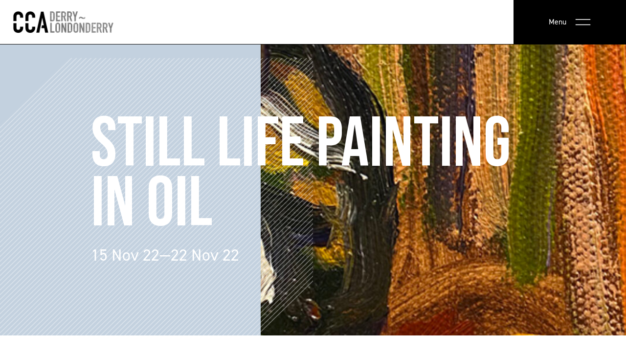

--- FILE ---
content_type: text/html; charset=UTF-8
request_url: https://www.ccadld.org/public-programme/still-life-painting-in-oil/p6
body_size: 12090
content:


    
<!DOCTYPE html>
<!--[if lt IE 7]> <html class="lt-ie9 lt-ie8 lt-ie7"> <![endif]-->
<!--[if IE 7]> <html class="lt-ie9 lt-ie8"> <![endif]-->
<!--[if IE 8]> <html class="lt-ie9"> <![endif]-->
<!--[if gt IE 8]><!--> <html lang="en"> <!--<![endif]-->
<head>
	<meta charset="UTF-8">
		<meta name="viewport" content="width=device-width, initial-scale=1.0, maximum-scale=5.0, viewport-fit=cover" />
	<meta name="referrer" content="origin-when-cross-origin" />
	
					
	<title>Still  - CCA Derry~Londonderry</title>
	<meta name="description" content="Mission: The Centre for Contemporary Art creates opportunities for audiences to experience ambitious, experimental and engaging art, and for emerging artists to develop successful careers. We welcome artists and projects with a connection to our region and collaborate with others to strengthen the arts, locally, nationally and internationally." />

	<meta property="fb:app_id" content="CCADLD">
	<meta property="og:url" content="https://www.ccadld.org/public-programme/still-life-painting-in-oil/p6" />
	<meta property="og:type" content="website" />
	<meta property="og:title" content="Still - CCA Derry~Londonderry" />
	<meta property="og:image" content="" />
	<meta property="og:image:width" content="1200" />
	<meta property="og:image:height" content="630" />
	<meta property="og:description" content="Mission: The Centre for Contemporary Art creates opportunities for audiences to experience ambitious, experimental and engaging art, and for emerging artists to develop successful careers. We welcome artists and projects with a connection to our region and collaborate with others to strengthen the arts, locally, nationally and internationally." />
	<meta property="og:site_name" content="CCA Derry~Londonderry" />
	<meta property="og:locale" content="en_GB" />
	<meta property="og:locale:alternate" content="en_GB" />
	
	<meta name="twitter:card" content="summary_large_image" />
	<meta name="twitter:site" content="ccadld" />
	<meta name="twitter:url" content="https://www.ccadld.org/public-programme/still-life-painting-in-oil/p6" />
	<meta name="twitter:title" content="Still - CCA Derry~Londonderry" />
	<meta name="twitter:description" content="Mission: The Centre for Contemporary Art creates opportunities for audiences to experience ambitious, experimental and engaging art, and for emerging artists to develop successful careers. We welcome artists and projects with a connection to our region and collaborate with others to strengthen the arts, locally, nationally and internationally." />
	<meta name="twitter:image" content="" />

	
	<link rel="home" href="https://www.ccadld.org/" />
	<link rel="canonical" href="https://www.ccadld.org/public-programme/still-life-painting-in-oil/p6">

	<link rel="home" href="https://www.ccadld.org/" />

	<link rel="apple-touch-icon" sizes="180x180" href="https://www.ccadld.org/apple-touch-icon.png">
	<link rel="icon" type="image/png" sizes="32x32" href="https://www.ccadld.org/favicon-32x32.png">
	<link rel="icon" type="image/png" sizes="16x16" href="https://www.ccadld.org/favicon-16x16.png">
	<link rel="manifest" href="/site.webmanifest">
	<link rel="mask-icon" href="/safari-pinned-tab.svg" color="#5bbad5">
	<meta name="msapplication-TileColor" content="#da532c">
	<meta name="theme-color" content="#ffffff">

	<link rel="stylesheet" href="https://www.ccadld.org/css/main.css">
	
	<!-- Global site tag (gtag.js) - Google Analytics -->
	<script async src="https://www.googletagmanager.com/gtag/js?id=G-PEE5FC58YF"></script>
	<script> 
	window.dataLayer = window.dataLayer || [];
	function gtag(){dataLayer.push(arguments);}
	gtag('js', new Date());

	gtag('config', 'G-PEE5FC58YF');
	</script>

<style>.header-image {
	background: #C3D1DF
}
</style>
<script src="https://code.jquery.com/jquery-3.6.0.slim.min.js"></script></head>

<body class="public-programme font-body text-gray-700 antialised">
  <div id="app">
    <cart-pane></cart-pane>
    
<header class="border-b border-black">
		<div class="flex justify-between md:justify-start md:space-x-10">
		<div class="flex justify-start lg:w-0 lg:flex-1">
			<a href="/" class="px-4 py-5 sm:px-6">
				<img src="/img/layout/logo-light.png" alt="CCA Logo" width="205" height="45"  class=" min-w-9 h-auto max-h-10 ">
			</a>
		</div>

		<div class="items-center hidden space-x-10 sm:text-lg lg:flex">
			Centre for Contemporary Art Derry~Londonderry
		</div>
		<div class="flex justify-end flex-1 lg:w-0">
			<div class="flex bg-black md:px-8">
								<div class="menu-open inline-flex items-center px-4 space-x-4 text-xs sm:text-sm text-white cursor-pointer sm:px-8">
					<span>Menu</span>
					<svg class="h-3" viewBox="0 0 31 13" fill="none"
						xmlns="http://www.w3.org/2000/svg">
						<path d="M0.75 1.64551H30.25" stroke="white" stroke-width="1.5"
							stroke-linecap="butt" />
							<path d="M0.75 11.6455H30.25" stroke="white" stroke-width="1.5"
								stroke-linecap="butt" />
							</svg>
				</div>
			</div>
		</div>
	</div>
	
		<div class="full-menu fixed flex top-0 left-full z-40 flex-col w-full h-full lg:min-h-screen overflow-scroll lg:overflow-hidden bg-white">

				<div class="flex justify-between md:justify-start md:space-x-10">
			<div class="flex justify-start lg:w-0 lg:flex-1">
				<a href="/" class="px-4 py-5 sm:px-6">
					<img src="/img/layout/logo-light.png" alt="CCA Logo" width="205" height="45"  class=" h-10 ">
				</a>
			</div>

			<div class="flex justify-end flex-1 lg:w-0">
				<div class="flex bg-black md:px-8">
					<div class="menu-close inline-flex items-center px-4 space-x-4 text-sm text-white cursor-pointer sm:px-8">
						<span>Close</span>
						<svg class="w-9" fill="none" stroke="currentColor" viewBox="0 0 24 24"
							xmlns="http://www.w3.org/2000/svg"><path stroke-linecap="butt"
								stroke-linejoin="butt" stroke-width="1" d="M6 18L18 6M6 6l12 12"></path></svg>
					</div>
				</div>
			</div>
		</div>

				<div class="relative z-40 flex items-start flex-1 sm:items-center">
			<div class="grid w-full max-w-screen-2xl grid-cols-1 gap-10 px-6 mx-auto xl:gap-20 py-14 sm:grid-cols-2 md:grid-cols-4">
				<div class="flex flex-col space-y-6 sm:items-center sm:space-y-0 sm:flex-row sm:space-x-14 md:col-span-2">
					<div class="relative z-40 flex flex-row space-x-6 text-black sm:space-x-0 sm:space-y-6 sm:flex-col md:pr-5">
						<a href="http://facebook.com/ccadld" target="_blank" class="transition duration-200 ease-in-out hover:opacity-75">
	<span class="sr-only">Facebook</span>
	<svg class="w-5" fill="currentColor" viewBox="0 0 24 24"
		aria-hidden="true">
		<path fill-rule="evenodd" d="M22 12c0-5.523-4.477-10-10-10S2 6.477 2 12c0
			4.991 3.657 9.128 8.438 9.878v-6.987h-2.54V12h2.54V9.797c0-2.506 1.492-3.89
			3.777-3.89 1.094 0 2.238.195 2.238.195v2.46h-1.26c-1.243 0-1.63.771-1.63
			1.562V12h2.773l-.443 2.89h-2.33v6.988C18.343 21.128 22 16.991 22 12z"
			clip-rule="evenodd"></path>
	</svg>
</a>

<a href="http://Instagram.com/ccadld" target="_blank" class="transition duration-200 ease-in-out hover:opacity-75">
	<span class="sr-only">Instagram</span>
	<svg class="w-5" fill="currentColor" viewBox="0 0 24 24"
		aria-hidden="true">
		<path fill-rule="evenodd" d="M12.315 2c2.43 0 2.784.013 3.808.06 1.064.049
			1.791.218 2.427.465a4.902 4.902 0 011.772 1.153 4.902 4.902 0 011.153
			1.772c.247.636.416 1.363.465 2.427.048 1.067.06 1.407.06 4.123v.08c0
			2.643-.012 2.987-.06 4.043-.049 1.064-.218 1.791-.465 2.427a4.902 4.902 0
			01-1.153 1.772 4.902 4.902 0 01-1.772
			1.153c-.636.247-1.363.416-2.427.465-1.067.048-1.407.06-4.123.06h-.08c-2.643
			0-2.987-.012-4.043-.06-1.064-.049-1.791-.218-2.427-.465a4.902 4.902 0
			01-1.772-1.153 4.902 4.902 0
			01-1.153-1.772c-.247-.636-.416-1.363-.465-2.427-.047-1.024-.06-1.379-.06-3.808v-.63c0-2.43.013-2.784.06-3.808.049-1.064.218-1.791.465-2.427a4.902
			4.902 0 011.153-1.772A4.902 4.902 0 015.45 2.525c.636-.247 1.363-.416
			2.427-.465C8.901 2.013 9.256 2 11.685 2h.63zm-.081 1.802h-.468c-2.456
			0-2.784.011-3.807.058-.975.045-1.504.207-1.857.344-.467.182-.8.398-1.15.748-.35.35-.566.683-.748
			1.15-.137.353-.3.882-.344 1.857-.047 1.023-.058 1.351-.058 3.807v.468c0
			2.456.011 2.784.058 3.807.045.975.207 1.504.344 1.857.182.466.399.8.748
			1.15.35.35.683.566 1.15.748.353.137.882.3 1.857.344 1.054.048 1.37.058
			4.041.058h.08c2.597 0 2.917-.01 3.96-.058.976-.045 1.505-.207
			1.858-.344.466-.182.8-.398
			1.15-.748.35-.35.566-.683.748-1.15.137-.353.3-.882.344-1.857.048-1.055.058-1.37.058-4.041v-.08c0-2.597-.01-2.917-.058-3.96-.045-.976-.207-1.505-.344-1.858a3.097
			3.097 0 00-.748-1.15 3.098 3.098 0
			00-1.15-.748c-.353-.137-.882-.3-1.857-.344-1.023-.047-1.351-.058-3.807-.058zM12
			6.865a5.135 5.135 0 110 10.27 5.135 5.135 0 010-10.27zm0 1.802a3.333 3.333 0
			100 6.666 3.333 3.333 0 000-6.666zm5.338-3.205a1.2 1.2 0 110 2.4 1.2 1.2 0
			010-2.4z" clip-rule="evenodd"></path>
	</svg>
</a>

<a href="http://twitter.com/ccadld" target="_blank" class="transition duration-200 ease-in-out hover:opacity-75">
	<span class="sr-only">Twitter</span>
	<svg class="w-5" fill="currentColor" viewBox="0 0 24 24"
		aria-hidden="true">
		<path d="M8.29 20.251c7.547 0 11.675-6.253 11.675-11.675 0-.178
			0-.355-.012-.53A8.348 8.348 0 0022 5.92a8.19 8.19 0 01-2.357.646 4.118 4.118
			0 001.804-2.27 8.224 8.224 0 01-2.605.996 4.107 4.107 0 00-6.993 3.743 11.65
			11.65 0 01-8.457-4.287 4.106 4.106 0 001.27 5.477A4.072 4.072 0 012.8
			9.713v.052a4.105 4.105 0 003.292 4.022 4.095 4.095 0 01-1.853.07 4.108 4.108
			0 003.834 2.85A8.233 8.233 0 012 18.407a11.616 11.616 0 006.29 1.84"></path>
	</svg>
</a>

<a href="https://www.youtube.com/channel/UCC7TR-4MrYtAmm6mOfgP-zg" target="_blank" class="transition duration-200 ease-in-out hover:opacity-75">
<span class="sr-only">Youtube</span>
<svg class="w-5" viewBox="0 0 17 12" fill="currentColor"
	xmlns="http://www.w3.org/2000/svg">
	<path fill-rule="evenodd" clip-rule="evenodd" d="M15.2256 0.888987C15.9141
		1.07442 16.4571 1.61729 16.6424 2.30596C16.9867 3.5638 16.9735 6.18562
		16.9735 6.18562C16.9735 6.18562 16.9735 8.79411 16.6426 10.052C16.4571
		10.7406 15.9142 11.2835 15.2256 11.4688C13.9676 11.8 8.93601 11.8 8.93601
		11.8C8.93601 11.8 3.91743 11.8 2.64636 11.4557C1.95769 11.2702 1.41491
		10.7274 1.22948 10.0388C0.898438 8.79411 0.898438 6.17238 0.898438
		6.17238C0.898438 6.17238 0.898438 3.5638 1.22948 2.30596C1.41472 1.61739
		1.97093 1.06118 2.64626 0.875938C3.90419 0.5448 8.93582 0.5448 8.93582
		0.5448C8.93582 0.5448 13.9676 0.5448 15.2256 0.888987ZM11.518 6.17238L7.3338
		3.76248V8.58228L11.518 6.17238Z" />
	</svg>
</a>

<a href="https://open.spotify.com/show/5wEZNRIAVLABnjd5FBgoKk" target="_blank" class="transition duration-200 ease-in-out hover:opacity-75">
	<span class="sr-only">Spotify</span>
	<svg class="w-5" role="img" viewBox="0 0 24 24" fill="currentColor" xmlns="http://www.w3.org/2000/svg"><path d="M12 0C5.4 0 0 5.4 0 12s5.4 12 12 12 12-5.4 12-12S18.66 0 12 0zm5.521 17.34c-.24.359-.66.48-1.021.24-2.82-1.74-6.36-2.101-10.561-1.141-.418.122-.779-.179-.899-.539-.12-.421.18-.78.54-.9 4.56-1.021 8.52-.6 11.64 1.32.42.18.479.659.301 1.02zm1.44-3.3c-.301.42-.841.6-1.262.3-3.239-1.98-8.159-2.58-11.939-1.38-.479.12-1.02-.12-1.14-.6-.12-.48.12-1.021.6-1.141C9.6 9.9 15 10.561 18.72 12.84c.361.181.54.78.241 1.2zm.12-3.36C15.24 8.4 8.82 8.16 5.16 9.301c-.6.179-1.2-.181-1.38-.721-.18-.601.18-1.2.72-1.381 4.26-1.26 11.28-1.02 15.721 1.621.539.3.719 1.02.419 1.56-.299.421-1.02.599-1.559.3z"/></svg>
</a>

					</div>
					<nav class="flex flex-col space-y-2 text-3xl font-medium text-black">
												<a href="https://www.ccadld.org/about" class="transition duration-200 ease-in-out hover:opacity-75 hover:underline">About</a>
												<a href="https://www.ccadld.org/exhibitions" class="transition duration-200 ease-in-out hover:opacity-75 hover:underline">Exhibitions</a>
												<a href="https://www.ccadld.org/public-programme" class="transition duration-200 ease-in-out hover:opacity-75 hover:underline">Public Programmes</a>
												<a href="https://www.ccadld.org/research" class="transition duration-200 ease-in-out hover:opacity-75 hover:underline">Research</a>
												<a href="https://www.ccadld.org/press" class="transition duration-200 ease-in-out hover:opacity-75 hover:underline">Press</a>
												<a href="https://www.ccadld.org/cca-supports" class="transition duration-200 ease-in-out hover:opacity-75 hover:underline">CCA Supports</a>
												<a href="https://www.ccadld.org/news" class="transition duration-200 ease-in-out hover:opacity-75 hover:underline">News</a>
												<a href="https://www.ccadld.org/opportunities" class="transition duration-200 ease-in-out hover:opacity-75 hover:underline">Opportunities</a>
												<a href="https://www.ccadld.org/accessibility" class="transition duration-200 ease-in-out hover:opacity-75 hover:underline">Accessibility</a>
												<a href="https://www.ccadld.org/shop" class="transition duration-200 ease-in-out hover:opacity-75 hover:underline">Shop</a>
												<a href="https://www.ccadld.org/customer/login" class="transition duration-200 ease-in-out hover:opacity-75 hover:underline">Login</a>
											</nav>
				</div>
				<div class="text-black">
					<p class="text-sm leading-loose">Centre for Contemporary Art<br>
						Derry ~ Londonderry 10–12 <br>
						Artillery St<br>
						Derry~Londonderry<br>
						BT48 6RG,<br>
						Northern Ireland</p>
					<br>
					<a class="text-sm font-semibold block" href="tel:+4402871373538">+44 (0) 2871 373538</a>
					<a class="text-sm font-semibold block" href="mailto:info@ccadld.org">info@ccadld.org</a>
				</div>
				<div>
					<p class="text-sm text-black">Our regular opening hours are <br>
						Tuesday–Saturday,
						noon–6pm</p></div>
			</div>
		</div>
		<div class="absolute bottom-0 right-0 z-20 hidden w-3/5 h-2/5 md:block">
			<img src="/img/layout/pattern2.png" alt="hero pattern" class="relative w-full">
		</div>
	</div>
</header>
    <main id="content" role="main">
      


<div class="header-image relative w-full overflow-hidden">
	<div class="container mx-auto">
		<div class="relative z-30 flex items-center w-full py-32 mx-auto max-w-screen-xl">
			<div class="flex flex-col space-y-5">
				<h1 class="max-w-3xl text-white uppercase sm:tracking-normal font-heading text-8 md:text-9xl">Still Life Painting in Oil</h1>
				<div class="text-xl sm:text-3xl text-white mt-1">
					15 Nov 22&mdash;22 Nov 22				</div>
			</div>
		</div>
		<div class="absolute top-0 left-0 z-10 flex justify-end w-full h-full">
			<div class="pattern-overlay absolute left-0 z-20 hidden h-full md:block top-6">
				<img src="/img/layout/pattern.png" alt="image pattern" class="relative w-full h-full">
			</div>
			<div class="absolute top-0 left-0 z-20 w-full h-full bg-black bg-opacity-50 md:hidden"></div>
						<img src="https://cca.fra1.digitaloceanspaces.com/images/_entryHeader/Still-life-painting_40.jpg" 
			alt="Still life painting 40" 
			title="Still life painting 40" 
			width="900"
			height="500" 
			class="relative z-10 object-cover w-full md:w-7/12">
					</div>
	</div>
</div>

<div class="container mx-auto w-full py-16 max-w-screen-lg pb-2">
		<div class="w-full mx-auto mb-10">
		<div class="text-gray-600 capitalize mb-2">Artists</div>
		<div class="text-black text-xl font-medium block">Niall McLaughlin</div>
	</div>
	
	<div class="w-full mx-auto">
		<div class="text-gray-600 capitalize">Info</div>
	</div>
</div>
        <div class="mb-20 container mx-auto max-w-screen-lg">
    <div class="formatted-copy">
      <p>This year for Positive Ageing Month, CCA invites local artist Niall McLaughlin to deliver a two-part workshop at Age Concern (OPNW). Age Concern, Chapel Road states that this activity gives older people something fun and creative to do as we come into the winter, providing a free activity for all in a safe, warm and accessible centre and an opportunity for life long-learning. This workshop builds on our partnership with Age Concern, when in November 2021, we invited artist and scholar Lyndsey McDougall to deliver an <a href="https://www.ccadld.org/news/slow-making-workshop-by-lyndsey-mcdougall-with-age-concern-uk" target="_blank" rel="noreferrer noopener">eco bundle dye workshop</a>. </p>
<p>The workshop consisted of a still life set-up which Niall laid out. Participants at Age Concern learned from Niall, about the techniques needed to produce this work. During two hourly sessions, held across two weeks participants painted their own still life. </p>
<p>In the first week, participants focussed on drawing and under-painting, each working in burnt umber. Focussing on proportion and tone, mainly working in monochrome. In week two participants began to introduce colour using Cadmium Red, Cadmium Yellow, French Ultramarine and Zinc White. Niall introduced glazing techniques, where the participants could be more expressive with colour. By the end of the session everyone had produced a still life oil painting. Although all drawn from the same source, each was unique to their own style and personality.</p>
<p>CCA Derry~Londonderry would like to thank Western Health and Social Care Trust for supporting this activity through the Positive Ageing Small Grants Programme.&nbsp;Supported by the National Lottery through the Arts Council of Northern Ireland and Derry City & Strabane District Council.</p>
    </div>
  </div>
            
    <div class="grid grid-cols-1 sm:grid-cols-2 md:grid-cols-4 mb-20 sm:mx-10" style="grid-template-rows: masonry !important;">
                        <figure class="p-4 space-y-2 cursor-pointer">
              <img src="https://cca.fra1.digitaloceanspaces.com/images/Still-life-painting_7.jpg" 
              alt="Still Life Painting in Oil" 
              title="Still life painting 7" 
              width="302"
              height="302" 
              class="object-cover align-bottom w-full h-auto lightbox" id="#1">
          </figure>
                        <figure class="p-4 space-y-2 cursor-pointer">
              <img src="https://cca.fra1.digitaloceanspaces.com/images/Still-life-painting_4.jpg" 
              alt="Still Life Painting in Oil" 
              title="Still life painting 4" 
              width="302"
              height="302" 
              class="object-cover align-bottom w-full h-auto lightbox" id="#2">
          </figure>
                        <figure class="p-4 space-y-2 cursor-pointer">
              <img src="https://cca.fra1.digitaloceanspaces.com/images/Still-life-painting_2.jpg" 
              alt="Still Life Painting in Oil" 
              title="Still life painting 2" 
              width="302"
              height="302" 
              class="object-cover align-bottom w-full h-auto lightbox" id="#3">
          </figure>
                        <figure class="p-4 space-y-2 cursor-pointer">
              <img src="https://cca.fra1.digitaloceanspaces.com/images/Still-life-painting_3.jpg" 
              alt="Still Life Painting in Oil" 
              title="Still life painting 3" 
              width="302"
              height="302" 
              class="object-cover align-bottom w-full h-auto lightbox" id="#4">
          </figure>
                        <figure class="p-4 space-y-2 cursor-pointer">
              <img src="https://cca.fra1.digitaloceanspaces.com/images/Still-life-painting_1.jpg" 
              alt="Still Life Painting in Oil" 
              title="Still life painting 1" 
              width="302"
              height="302" 
              class="object-cover align-bottom w-full h-auto lightbox" id="#5">
          </figure>
                        <figure class="p-4 space-y-2 cursor-pointer">
              <img src="https://cca.fra1.digitaloceanspaces.com/images/Still-life-painting_5.jpg" 
              alt="Still Life Painting in Oil" 
              title="Still life painting 5" 
              width="302"
              height="302" 
              class="object-cover align-bottom w-full h-auto lightbox" id="#6">
          </figure>
                        <figure class="p-4 space-y-2 cursor-pointer">
              <img src="https://cca.fra1.digitaloceanspaces.com/images/Still-life-painting_6.jpg" 
              alt="Still Life Painting in Oil" 
              title="Still life painting 6" 
              width="302"
              height="302" 
              class="object-cover align-bottom w-full h-auto lightbox" id="#7">
          </figure>
                        <figure class="p-4 space-y-2 cursor-pointer">
              <img src="https://cca.fra1.digitaloceanspaces.com/images/Still-life-painting_8.jpg" 
              alt="Still Life Painting in Oil" 
              title="Still life painting 8" 
              width="302"
              height="302" 
              class="object-cover align-bottom w-full h-auto lightbox" id="#8">
          </figure>
                        <figure class="p-4 space-y-2 cursor-pointer">
              <img src="https://cca.fra1.digitaloceanspaces.com/images/Still-life-painting_9.jpg" 
              alt="Still Life Painting in Oil" 
              title="Still life painting 9" 
              width="302"
              height="302" 
              class="object-cover align-bottom w-full h-auto lightbox" id="#9">
          </figure>
                        <figure class="p-4 space-y-2 cursor-pointer">
              <img src="https://cca.fra1.digitaloceanspaces.com/images/Still-life-painting_10.jpg" 
              alt="Still Life Painting in Oil" 
              title="Still life painting 10" 
              width="302"
              height="302" 
              class="object-cover align-bottom w-full h-auto lightbox" id="#10">
          </figure>
                        <figure class="p-4 space-y-2 cursor-pointer">
              <img src="https://cca.fra1.digitaloceanspaces.com/images/Still-life-painting_11.jpg" 
              alt="Still Life Painting in Oil" 
              title="Still life painting 11" 
              width="302"
              height="302" 
              class="object-cover align-bottom w-full h-auto lightbox" id="#11">
          </figure>
                        <figure class="p-4 space-y-2 cursor-pointer">
              <img src="https://cca.fra1.digitaloceanspaces.com/images/Still-life-painting_12.jpg" 
              alt="Still Life Painting in Oil" 
              title="Still life painting 12" 
              width="302"
              height="302" 
              class="object-cover align-bottom w-full h-auto lightbox" id="#12">
          </figure>
                        <figure class="p-4 space-y-2 cursor-pointer">
              <img src="https://cca.fra1.digitaloceanspaces.com/images/Still-life-painting_13.jpg" 
              alt="Still Life Painting in Oil" 
              title="Still life painting 13" 
              width="302"
              height="302" 
              class="object-cover align-bottom w-full h-auto lightbox" id="#13">
          </figure>
                        <figure class="p-4 space-y-2 cursor-pointer">
              <img src="https://cca.fra1.digitaloceanspaces.com/images/Still-life-painting_15.jpg" 
              alt="Still Life Painting in Oil" 
              title="Still life painting 15" 
              width="302"
              height="302" 
              class="object-cover align-bottom w-full h-auto lightbox" id="#14">
          </figure>
                        <figure class="p-4 space-y-2 cursor-pointer">
              <img src="https://cca.fra1.digitaloceanspaces.com/images/Still-life-painting_16.jpg" 
              alt="Still Life Painting in Oil" 
              title="Still life painting 16" 
              width="302"
              height="302" 
              class="object-cover align-bottom w-full h-auto lightbox" id="#15">
          </figure>
                        <figure class="p-4 space-y-2 cursor-pointer">
              <img src="https://cca.fra1.digitaloceanspaces.com/images/Still-life-painting_17.jpg" 
              alt="Still Life Painting in Oil" 
              title="Still life painting 17" 
              width="302"
              height="302" 
              class="object-cover align-bottom w-full h-auto lightbox" id="#16">
          </figure>
                        <figure class="p-4 space-y-2 cursor-pointer">
              <img src="https://cca.fra1.digitaloceanspaces.com/images/Still-life-painting_18.jpg" 
              alt="Still Life Painting in Oil" 
              title="Still life painting 18" 
              width="302"
              height="302" 
              class="object-cover align-bottom w-full h-auto lightbox" id="#17">
          </figure>
                        <figure class="p-4 space-y-2 cursor-pointer">
              <img src="https://cca.fra1.digitaloceanspaces.com/images/Still-life-painting_20.jpg" 
              alt="Still Life Painting in Oil" 
              title="Still life painting 20" 
              width="302"
              height="302" 
              class="object-cover align-bottom w-full h-auto lightbox" id="#18">
          </figure>
                        <figure class="p-4 space-y-2 cursor-pointer">
              <img src="https://cca.fra1.digitaloceanspaces.com/images/Still-life-painting_22.jpg" 
              alt="Still Life Painting in Oil" 
              title="Still life painting 22" 
              width="302"
              height="302" 
              class="object-cover align-bottom w-full h-auto lightbox" id="#19">
          </figure>
                        <figure class="p-4 space-y-2 cursor-pointer">
              <img src="https://cca.fra1.digitaloceanspaces.com/images/Still-life-painting_23.jpg" 
              alt="Still Life Painting in Oil" 
              title="Still life painting 23" 
              width="302"
              height="302" 
              class="object-cover align-bottom w-full h-auto lightbox" id="#20">
          </figure>
                        <figure class="p-4 space-y-2 cursor-pointer">
              <img src="https://cca.fra1.digitaloceanspaces.com/images/Still-life-painting_24.jpg" 
              alt="Still Life Painting in Oil" 
              title="Still life painting 24" 
              width="302"
              height="302" 
              class="object-cover align-bottom w-full h-auto lightbox" id="#21">
          </figure>
                        <figure class="p-4 space-y-2 cursor-pointer">
              <img src="https://cca.fra1.digitaloceanspaces.com/images/Still-life-painting_25.jpg" 
              alt="Still Life Painting in Oil" 
              title="Still life painting 25" 
              width="302"
              height="302" 
              class="object-cover align-bottom w-full h-auto lightbox" id="#22">
          </figure>
                        <figure class="p-4 space-y-2 cursor-pointer">
              <img src="https://cca.fra1.digitaloceanspaces.com/images/Still-life-painting_26.jpg" 
              alt="Still Life Painting in Oil" 
              title="Still life painting 26" 
              width="302"
              height="302" 
              class="object-cover align-bottom w-full h-auto lightbox" id="#23">
          </figure>
                        <figure class="p-4 space-y-2 cursor-pointer">
              <img src="https://cca.fra1.digitaloceanspaces.com/images/Still-life-painting_27.jpg" 
              alt="Still Life Painting in Oil" 
              title="Still life painting 27" 
              width="302"
              height="302" 
              class="object-cover align-bottom w-full h-auto lightbox" id="#24">
          </figure>
                        <figure class="p-4 space-y-2 cursor-pointer">
              <img src="https://cca.fra1.digitaloceanspaces.com/images/Still-life-painting_28.jpg" 
              alt="Still Life Painting in Oil" 
              title="Still life painting 28" 
              width="302"
              height="302" 
              class="object-cover align-bottom w-full h-auto lightbox" id="#25">
          </figure>
                        <figure class="p-4 space-y-2 cursor-pointer">
              <img src="https://cca.fra1.digitaloceanspaces.com/images/Still-life-painting_30.jpg" 
              alt="Still Life Painting in Oil" 
              title="Still life painting 30" 
              width="302"
              height="302" 
              class="object-cover align-bottom w-full h-auto lightbox" id="#26">
          </figure>
                        <figure class="p-4 space-y-2 cursor-pointer">
              <img src="https://cca.fra1.digitaloceanspaces.com/images/Still-life-painting_31.jpg" 
              alt="Still Life Painting in Oil" 
              title="Still life painting 31" 
              width="302"
              height="302" 
              class="object-cover align-bottom w-full h-auto lightbox" id="#27">
          </figure>
                        <figure class="p-4 space-y-2 cursor-pointer">
              <img src="https://cca.fra1.digitaloceanspaces.com/images/Still-life-painting_32.jpg" 
              alt="Still Life Painting in Oil" 
              title="Still life painting 32" 
              width="302"
              height="302" 
              class="object-cover align-bottom w-full h-auto lightbox" id="#28">
          </figure>
                        <figure class="p-4 space-y-2 cursor-pointer">
              <img src="https://cca.fra1.digitaloceanspaces.com/images/Still-life-painting_33.jpg" 
              alt="Still Life Painting in Oil" 
              title="Still life painting 33" 
              width="302"
              height="302" 
              class="object-cover align-bottom w-full h-auto lightbox" id="#29">
          </figure>
                        <figure class="p-4 space-y-2 cursor-pointer">
              <img src="https://cca.fra1.digitaloceanspaces.com/images/Still-life-painting_34.jpg" 
              alt="Still Life Painting in Oil" 
              title="Still life painting 34" 
              width="302"
              height="302" 
              class="object-cover align-bottom w-full h-auto lightbox" id="#30">
          </figure>
                        <figure class="p-4 space-y-2 cursor-pointer">
              <img src="https://cca.fra1.digitaloceanspaces.com/images/Still-life-painting_35.jpg" 
              alt="Still Life Painting in Oil" 
              title="Still life painting 35" 
              width="302"
              height="302" 
              class="object-cover align-bottom w-full h-auto lightbox" id="#31">
          </figure>
                        <figure class="p-4 space-y-2 cursor-pointer">
              <img src="https://cca.fra1.digitaloceanspaces.com/images/Still-life-painting_36.jpg" 
              alt="Still Life Painting in Oil" 
              title="Still life painting 36" 
              width="302"
              height="302" 
              class="object-cover align-bottom w-full h-auto lightbox" id="#32">
          </figure>
                        <figure class="p-4 space-y-2 cursor-pointer">
              <img src="https://cca.fra1.digitaloceanspaces.com/images/Still-life-painting_37.jpg" 
              alt="Still Life Painting in Oil" 
              title="Still life painting 37" 
              width="302"
              height="302" 
              class="object-cover align-bottom w-full h-auto lightbox" id="#33">
          </figure>
                        <figure class="p-4 space-y-2 cursor-pointer">
              <img src="https://cca.fra1.digitaloceanspaces.com/images/Still-life-painting_38.jpg" 
              alt="Still Life Painting in Oil" 
              title="Still life painting 38" 
              width="302"
              height="302" 
              class="object-cover align-bottom w-full h-auto lightbox" id="#34">
          </figure>
                        <figure class="p-4 space-y-2 cursor-pointer">
              <img src="https://cca.fra1.digitaloceanspaces.com/images/Still-life-painting_39.jpg" 
              alt="Still Life Painting in Oil" 
              title="Still life painting 39" 
              width="302"
              height="302" 
              class="object-cover align-bottom w-full h-auto lightbox" id="#35">
          </figure>
                        <figure class="p-4 space-y-2 cursor-pointer">
              <img src="https://cca.fra1.digitaloceanspaces.com/images/Still-life-painting_40.jpg" 
              alt="Still Life Painting in Oil" 
              title="Still life painting 40" 
              width="302"
              height="302" 
              class="object-cover align-bottom w-full h-auto lightbox" id="#36">
          </figure>
      
      <div class="cca-gallery">
        <a href=".close" title="Close" class="close"></a>
      </div>

    </div>
                    <div class="mb-20 container mx-auto max-w-screen-lg">
    	<div class="mx-auto divide-y-2 divide-y divide-gray-200">

		<div class="accordion">
								<div class="accordion-item">
          <div class="w-full text-lg text-black transition duration-200 ease-linear cursor-pointer hover:text-opacity-75">
            <input type="checkbox" id="chck2">
            <label class="accordion-item-label" for="chck2">
              <span>
                About the Artist
              </span>
            </label>
            <div class="accordion-item-content h-full pl-12 mt-2 formatted-copy">
              <p class="text-sm font-light text-gray-500">
								<p>Niall Mclaughlin was born in 1997 in Dublin. He was raised in Derry~Londonderry and studied at Manchester School of Art, graduating in 2020 he moved back to Derry~Londonderry to live and work. His work utilises genres such as portrait or still life whilst drawing from art history, cinema and theology. Using traditional painting techniques the source images are given new contexts.</p>
<p><a href="https://www.instagram.com/niall_mc_laughlin/" target="_blank" rel="noreferrer noopener">Instagram Profile</a></p>
							</p>
            </div>
          </div>
				</div>
              </div>
	</div>
  </div>
            <div class="mb-20 container mx-auto flex max-w-screen-lg">
            <figure class="w-full block relative">
        <img src="https://cca.fra1.digitaloceanspaces.com/images/Logos-banner-June-2022.png" 
        alt="Still Life Painting in Oil" 
        title="Still Life Painting in Oil"
        width="1200"
        height="800"   
        class="object-cover w-auto">
      </figure>
          </div>
            
<div class="w-full py-10 bg-gray-100">
	<div class="container mx-auto">
		<div class="w-full mx-auto">
			<div class="flex items-center justify-between py-6 border-t border-black">
				<h3 class="text-2xl font-medium text-black">More Public Programmes</h3>
							</div>
						<div class="grid grid-cols-1 border-t border-gray-200 sm:grid-cols-2 md:grid-cols-3 lg:grid-cols-4">
												<article>
					<a href="https://www.ccadld.org/public-programme/cca-project-space-pascale-steven" class="flex flex-col p-6 space-y-4 border-gray-200 group border-r">
						<div class="relative bg-gray-100"> 
														<img
								src="https://cca.fra1.digitaloceanspaces.com/images/_bulkImages/IMG_3166.jpg" 
								alt="IMG 3166" 
								title="IMG 3166"
								width="538"
								height="486" 
								class="object-cover w-full h-52">
													</div>
						<div class="pt-1">
							<div class="text-lg font-light text-gray-600">Programme</div>
															<div class="text-xl font-medium text-black group-hover:underline"></div>
														<span class="text-xl font-medium text-black group-hover:underline italic">CCA Project Space: Pascale Steven</span>
							<span class="block text-black mt-5"></span>
							<div class="text-sm text-black mt-2">06 Jun 25&mdash;30 Jun 25</div>
						</div>
					</a>
				</article>
								<article>
					<a href="https://www.ccadld.org/public-programme/shared-migrants-archive" class="flex flex-col p-6 space-y-4 border-gray-200 group border-r">
						<div class="relative bg-gray-100"> 
														<img
								src="https://cca.fra1.digitaloceanspaces.com/images/_bulkImages/Sure-who-would-know.jpg" 
								alt="Sure who would know" 
								title="Sure who would know"
								width="538"
								height="486" 
								class="object-cover w-full h-52">
													</div>
						<div class="pt-1">
							<div class="text-lg font-light text-gray-600">Programme</div>
															<div class="text-xl font-medium text-black group-hover:underline"></div>
														<span class="text-xl font-medium text-black group-hover:underline italic">Shared Migrants (Archive)</span>
							<span class="block text-black mt-5"></span>
							<div class="text-sm text-black mt-2">02 Jun 25&mdash;07 Jun 25</div>
						</div>
					</a>
				</article>
								<article>
					<a href="https://www.ccadld.org/public-programme/longing-a-language" class="flex flex-col p-6 space-y-4 border-gray-200 group border-r">
						<div class="relative bg-gray-100"> 
														<img
								src="https://cca.fra1.digitaloceanspaces.com/images/_bulkImages/Sophie-Mak-Schram-Language-is-only-in-time-2019.png" 
								alt="Sophie Mak Schram Language is only in time 2019" 
								title="Sophie Mak Schram Language is only in time 2019"
								width="538"
								height="486" 
								class="object-cover w-full h-52">
													</div>
						<div class="pt-1">
							<div class="text-lg font-light text-gray-600">Programme</div>
															<div class="text-xl font-medium text-black group-hover:underline">Sophie Mak-Schram</div>
														<span class="text-xl font-medium text-black group-hover:underline italic">Longing - a Language</span>
							<span class="block text-black mt-5"></span>
							<div class="text-sm text-black mt-2">13 May 25&mdash;27 May 25</div>
						</div>
					</a>
				</article>
								<article>
					<a href="https://www.ccadld.org/public-programme/schools-programme-urgencies-2025" class="flex flex-col p-6 space-y-4 border-gray-200 group border-r lg:border-r-0">
						<div class="relative bg-gray-100"> 
														<img
								src="https://cca.fra1.digitaloceanspaces.com/images/_bulkImages/URGENCIES-schools-6_web.jpg" 
								alt="URGENCIES schools 6 web" 
								title="URGENCIES schools 6 web"
								width="538"
								height="486" 
								class="object-cover w-full h-52">
													</div>
						<div class="pt-1">
							<div class="text-lg font-light text-gray-600">Programme</div>
															<div class="text-xl font-medium text-black group-hover:underline">Matthew Donnelly</div>
														<span class="text-xl font-medium text-black group-hover:underline italic">School&#039;s Programme: URGENCIES (2025)</span>
							<span class="block text-black mt-5"></span>
							<div class="text-sm text-black mt-2">18 Jan 25&mdash;13 Mar 25</div>
						</div>
					</a>
				</article>
							</div>
			<div class="flex items-center my-10 space-x-2 mx-auto justify-center">
  <a class="py-2 px-4 rounded border border-gray-300" href="https://www.ccadld.org/public-programme/still-life-painting-in-oil">First</a>    <a class="py-2 px-4 rounded border border-gray-300" href="https://www.ccadld.org/public-programme/still-life-painting-in-oil/p5">Previous</a>            <a class="py-2 px-4 rounded border border-gray-300" href="https://www.ccadld.org/public-programme/still-life-painting-in-oil">1</a>
            <a class="py-2 px-4 rounded border border-gray-300" href="https://www.ccadld.org/public-programme/still-life-painting-in-oil/p2">2</a>
            <a class="py-2 px-4 rounded border border-gray-300" href="https://www.ccadld.org/public-programme/still-life-painting-in-oil/p3">3</a>
            <a class="py-2 px-4 rounded border border-gray-300" href="https://www.ccadld.org/public-programme/still-life-painting-in-oil/p4">4</a>
            <a class="py-2 px-4 rounded border border-gray-300" href="https://www.ccadld.org/public-programme/still-life-painting-in-oil/p5">5</a>
        <span class="py-2 px-4 bg-black text-white rounded">6</span>
            <a class="py-2 px-4 rounded border border-gray-300" href="https://www.ccadld.org/public-programme/still-life-painting-in-oil/p7">7</a>
            <a class="py-2 px-4 rounded border border-gray-300" href="https://www.ccadld.org/public-programme/still-life-painting-in-oil/p8">8</a>
            <a class="py-2 px-4 rounded border border-gray-300" href="https://www.ccadld.org/public-programme/still-life-painting-in-oil/p9">9</a>
            <a class="py-2 px-4 rounded border border-gray-300" href="https://www.ccadld.org/public-programme/still-life-painting-in-oil/p10">10</a>
            <a class="py-2 px-4 rounded border border-gray-300" href="https://www.ccadld.org/public-programme/still-life-painting-in-oil/p11">11</a>
        <a class="py-2 px-4 rounded border border-gray-300" href="https://www.ccadld.org/public-programme/still-life-painting-in-oil/p7">Next</a>    <a class="py-2 px-4 rounded border border-gray-300" href="https://www.ccadld.org/public-programme/still-life-painting-in-oil/p100">>></a></div>
					</div>
	</div>
</div>
    </main>
        
<footer class="w-full text-white bg-darkGray">
	<div class="container mx-auto">
		<div class="grid w-full grid-cols-1 gap-8 pt-16 pb-24 mx-auto border-b border-gray-800 sm:grid-cols-2 md:gap-6 md:grid-cols-4 max-w-screen-2xl">
			<div class="flex flex-col items-start space-y-4">
				<img src="/img/layout/logo-dark.png" alt="CCA Logo" width="205" height="45"  class=" h-10 text-white ">
				<p class="text-sm">Centre for Contemporary Art Derry~Londonderry</p>
				<div class="flex items-center space-x-3">
				<a href="http://facebook.com/ccadld" target="_blank" class="transition duration-200 ease-in-out hover:opacity-75">
	<span class="sr-only">Facebook</span>
	<svg class="w-5" fill="currentColor" viewBox="0 0 24 24"
		aria-hidden="true">
		<path fill-rule="evenodd" d="M22 12c0-5.523-4.477-10-10-10S2 6.477 2 12c0
			4.991 3.657 9.128 8.438 9.878v-6.987h-2.54V12h2.54V9.797c0-2.506 1.492-3.89
			3.777-3.89 1.094 0 2.238.195 2.238.195v2.46h-1.26c-1.243 0-1.63.771-1.63
			1.562V12h2.773l-.443 2.89h-2.33v6.988C18.343 21.128 22 16.991 22 12z"
			clip-rule="evenodd"></path>
	</svg>
</a>

<a href="http://Instagram.com/ccadld" target="_blank" class="transition duration-200 ease-in-out hover:opacity-75">
	<span class="sr-only">Instagram</span>
	<svg class="w-5" fill="currentColor" viewBox="0 0 24 24"
		aria-hidden="true">
		<path fill-rule="evenodd" d="M12.315 2c2.43 0 2.784.013 3.808.06 1.064.049
			1.791.218 2.427.465a4.902 4.902 0 011.772 1.153 4.902 4.902 0 011.153
			1.772c.247.636.416 1.363.465 2.427.048 1.067.06 1.407.06 4.123v.08c0
			2.643-.012 2.987-.06 4.043-.049 1.064-.218 1.791-.465 2.427a4.902 4.902 0
			01-1.153 1.772 4.902 4.902 0 01-1.772
			1.153c-.636.247-1.363.416-2.427.465-1.067.048-1.407.06-4.123.06h-.08c-2.643
			0-2.987-.012-4.043-.06-1.064-.049-1.791-.218-2.427-.465a4.902 4.902 0
			01-1.772-1.153 4.902 4.902 0
			01-1.153-1.772c-.247-.636-.416-1.363-.465-2.427-.047-1.024-.06-1.379-.06-3.808v-.63c0-2.43.013-2.784.06-3.808.049-1.064.218-1.791.465-2.427a4.902
			4.902 0 011.153-1.772A4.902 4.902 0 015.45 2.525c.636-.247 1.363-.416
			2.427-.465C8.901 2.013 9.256 2 11.685 2h.63zm-.081 1.802h-.468c-2.456
			0-2.784.011-3.807.058-.975.045-1.504.207-1.857.344-.467.182-.8.398-1.15.748-.35.35-.566.683-.748
			1.15-.137.353-.3.882-.344 1.857-.047 1.023-.058 1.351-.058 3.807v.468c0
			2.456.011 2.784.058 3.807.045.975.207 1.504.344 1.857.182.466.399.8.748
			1.15.35.35.683.566 1.15.748.353.137.882.3 1.857.344 1.054.048 1.37.058
			4.041.058h.08c2.597 0 2.917-.01 3.96-.058.976-.045 1.505-.207
			1.858-.344.466-.182.8-.398
			1.15-.748.35-.35.566-.683.748-1.15.137-.353.3-.882.344-1.857.048-1.055.058-1.37.058-4.041v-.08c0-2.597-.01-2.917-.058-3.96-.045-.976-.207-1.505-.344-1.858a3.097
			3.097 0 00-.748-1.15 3.098 3.098 0
			00-1.15-.748c-.353-.137-.882-.3-1.857-.344-1.023-.047-1.351-.058-3.807-.058zM12
			6.865a5.135 5.135 0 110 10.27 5.135 5.135 0 010-10.27zm0 1.802a3.333 3.333 0
			100 6.666 3.333 3.333 0 000-6.666zm5.338-3.205a1.2 1.2 0 110 2.4 1.2 1.2 0
			010-2.4z" clip-rule="evenodd"></path>
	</svg>
</a>

<a href="http://twitter.com/ccadld" target="_blank" class="transition duration-200 ease-in-out hover:opacity-75">
	<span class="sr-only">Twitter</span>
	<svg class="w-5" fill="currentColor" viewBox="0 0 24 24"
		aria-hidden="true">
		<path d="M8.29 20.251c7.547 0 11.675-6.253 11.675-11.675 0-.178
			0-.355-.012-.53A8.348 8.348 0 0022 5.92a8.19 8.19 0 01-2.357.646 4.118 4.118
			0 001.804-2.27 8.224 8.224 0 01-2.605.996 4.107 4.107 0 00-6.993 3.743 11.65
			11.65 0 01-8.457-4.287 4.106 4.106 0 001.27 5.477A4.072 4.072 0 012.8
			9.713v.052a4.105 4.105 0 003.292 4.022 4.095 4.095 0 01-1.853.07 4.108 4.108
			0 003.834 2.85A8.233 8.233 0 012 18.407a11.616 11.616 0 006.29 1.84"></path>
	</svg>
</a>

<a href="https://www.youtube.com/channel/UCC7TR-4MrYtAmm6mOfgP-zg" target="_blank" class="transition duration-200 ease-in-out hover:opacity-75">
<span class="sr-only">Youtube</span>
<svg class="w-5" viewBox="0 0 17 12" fill="currentColor"
	xmlns="http://www.w3.org/2000/svg">
	<path fill-rule="evenodd" clip-rule="evenodd" d="M15.2256 0.888987C15.9141
		1.07442 16.4571 1.61729 16.6424 2.30596C16.9867 3.5638 16.9735 6.18562
		16.9735 6.18562C16.9735 6.18562 16.9735 8.79411 16.6426 10.052C16.4571
		10.7406 15.9142 11.2835 15.2256 11.4688C13.9676 11.8 8.93601 11.8 8.93601
		11.8C8.93601 11.8 3.91743 11.8 2.64636 11.4557C1.95769 11.2702 1.41491
		10.7274 1.22948 10.0388C0.898438 8.79411 0.898438 6.17238 0.898438
		6.17238C0.898438 6.17238 0.898438 3.5638 1.22948 2.30596C1.41472 1.61739
		1.97093 1.06118 2.64626 0.875938C3.90419 0.5448 8.93582 0.5448 8.93582
		0.5448C8.93582 0.5448 13.9676 0.5448 15.2256 0.888987ZM11.518 6.17238L7.3338
		3.76248V8.58228L11.518 6.17238Z" />
	</svg>
</a>

<a href="https://open.spotify.com/show/5wEZNRIAVLABnjd5FBgoKk" target="_blank" class="transition duration-200 ease-in-out hover:opacity-75">
	<span class="sr-only">Spotify</span>
	<svg class="w-5" role="img" viewBox="0 0 24 24" fill="currentColor" xmlns="http://www.w3.org/2000/svg"><path d="M12 0C5.4 0 0 5.4 0 12s5.4 12 12 12 12-5.4 12-12S18.66 0 12 0zm5.521 17.34c-.24.359-.66.48-1.021.24-2.82-1.74-6.36-2.101-10.561-1.141-.418.122-.779-.179-.899-.539-.12-.421.18-.78.54-.9 4.56-1.021 8.52-.6 11.64 1.32.42.18.479.659.301 1.02zm1.44-3.3c-.301.42-.841.6-1.262.3-3.239-1.98-8.159-2.58-11.939-1.38-.479.12-1.02-.12-1.14-.6-.12-.48.12-1.021.6-1.141C9.6 9.9 15 10.561 18.72 12.84c.361.181.54.78.241 1.2zm.12-3.36C15.24 8.4 8.82 8.16 5.16 9.301c-.6.179-1.2-.181-1.38-.721-.18-.601.18-1.2.72-1.381 4.26-1.26 11.28-1.02 15.721 1.621.539.3.719 1.02.419 1.56-.299.421-1.02.599-1.559.3z"/></svg>
</a>

				</div>
			</div>
			<div class="flex flex-col space-y-2">
				<h5 class="mb-4">Quick Links</h5>
								<a href="https://www.ccadld.org/about" class="text-sm opacity-75 hover:underline">About</a>
								<a href="https://www.ccadld.org/exhibitions" class="text-sm opacity-75 hover:underline">Exhibitions</a>
								<a href="https://www.ccadld.org/public-programme" class="text-sm opacity-75 hover:underline">Public Programmes</a>
								<a href="https://www.ccadld.org/research" class="text-sm opacity-75 hover:underline">Research</a>
								<a href="https://www.ccadld.org/press" class="text-sm opacity-75 hover:underline">Press</a>
								<a href="https://www.ccadld.org/cca-supports" class="text-sm opacity-75 hover:underline">CCA Supports</a>
								<a href="https://www.ccadld.org/news" class="text-sm opacity-75 hover:underline">News</a>
								<a href="https://www.ccadld.org/opportunities" class="text-sm opacity-75 hover:underline">Opportunities</a>
								<a href="https://www.ccadld.org/accessibility" class="text-sm opacity-75 hover:underline">Accessibility</a>
								<a href="https://www.ccadld.org/shop" class="text-sm opacity-75 hover:underline">Shop</a>
			</div>
			<div class="flex flex-col space-y-4">
				<h5></h5>Contact</h5>
				<p class="text-sm leading-loose opacity-75">Centre for Contemporary Art<br>
					Derry ~ Londonderry 10–12 <br>
					Artillery St<br>
					Derry~Londonderry<br>
					BT48 6RG,<br>
					Northern Ireland</p>
				<a class="text-sm opacity-75 block" href="tel:+4402871373538">+44 (0) 2871 373538</a>
				<a class="text-sm opacity-75 block" href="mailto:info@ccadld.org">info@ccadld.org</a>
				<p class="text-sm opacity-75">Our regular opening hours are <br> Tuesday–Saturday,
					noon–6pm</p>
			</div>
			<div class="flex flex-col">
				<h5 class="mb-4">Subscribe</h5>
				 <div class="sib-form">
					<div id="sib-form-container" class="sib-form-container">
					<div id="sib-container" class="sib-container--large sib-container--vertical">
						<form id="sib-form" method="POST" action="https://23b3e957.sibforms.com/serve/[base64]" data-type="subscription"
						class="space-y-4">
							<div>
								<div class="sib-input sib-form-block">
									<div class="form__entry entry_block">
										<div class="form__label-row">
											<div class="entry__field">
												<label for="" class="text-gray-400 text-sm">Email Address</label>
												<input class="input block w-full p-3 transition duration-200 ease-in-out text-gray-400 border-gray-300 sm:text-sm" type="text" id="EMAIL" name="EMAIL" autocomplete="off" placeholder="you@example.com" data-required="true" required />
											</div>
										</div>
						
										<label class="entry__error entry__error--primary text-red-500">
										</label>
									</div>
								</div>
							</div>
							<div>
								<div class="sib-optin sib-form-block">
								<div class="form__entry entry_mcq">
									<div class="form__label-row ">
										<div class="entry__choice">
											<label class="flex items-center gap-2.5 text-gray-400 text-xs">
											<input type="checkbox" class="input_replaced" value="1" id="OPT_IN" name="OPT_IN" />
											<span class="checkbox checkbox_tick_positive"></span><span><p>I agree to receive your newsletters and accept the data privacy statement.</p></span> </label>
										</div>
									</div>
									<label class="entry__error entry__error--primary text-red-500">
									</label>
								</div>
								</div>
							</div>
							<div>
								<div class="sib-form-block">
									<button class="sib-form-block__button sib-form-block__button-with-loader flex items-center justify-center w-full px-4 py-3 space-x-2 text-sm font-medium text-center text-white transition duration-200 ease-in-out bg-green-500 border border-transparent focus:outline-none" form="sib-form" type="submit">
										SUBSCRIBE
									</button>
								</div>
							</div>
							<input type="text" name="email_address_check" value="" class="hidden input--hidden">
							<input type="hidden" name="locale" value="en">
						</form>
					</div>
					</div>
				</div>
							</div>
		</div>
		<div class="flex flex-col items-center justify-center w-full py-10 mx-auto space-y-6 md:space-y-0 md:justify-between md:flex-row max-w-screen-2xl">
			<div class="text-xs text-center opacity-75 md:text-left">All our work is non-profit | Registered in Northern Ireland NI041649 | Registered Charity Number NIC101414 | <a href="https://myth.digital/">Site by <strong>Myth</strong></a></div>
			<div class="text-xs text-center opacity-75 md:text-right">&copy; 2021 CCA Derry~Londonderry | <a href="" class="underline">Privacy Policy</a> | <a href="" class="underline">Cookie Policy</a></div>
		</div>
	</div>
</footer>      </div>

  <script type="text/javascript">
		window.csrfTokenName = "CRAFT_CSRF_TOKEN";
		window.csrfTokenValue = "6YlOQodd52J1wZ6g0FBmTRzAhzQ3P_C1f8MkrdhH9TcY1J7qG_fSz4D-d3O1JJ0OOrHWw486CTRateVXW3axwTWVFOWHIp1jaIyvqW-E55c=";
	</script>

    <script>(function(d){var s = d.createElement("script");s.setAttribute("data-account", "XbGG8zbI4Z");s.setAttribute("src", "https://accessibilityserver.org/widget.js");(d.body || d.head).appendChild(s);})(document)</script><noscript>Please ensure Javascript is enabled for purposes of <a href="https://accessibilityserver.org">website accessibility</a></noscript>
  
  <!-- START - We recommend to place the below code in footer or bottom of your website html  -->
  <script>
    window.REQUIRED_CODE_ERROR_MESSAGE = 'Please choose a country code';
    window.LOCALE = 'en';
    window.EMAIL_INVALID_MESSAGE = window.SMS_INVALID_MESSAGE = "The information provided is invalid. Please review the field format and try again.";
  
    window.REQUIRED_ERROR_MESSAGE = "This field cannot be left blank. ";
  
    window.GENERIC_INVALID_MESSAGE = "The information provided is invalid. Please review the field format and try again.";
  
  
  
  
    window.translation = {
      common: {
        selectedList: '{quantity} list selected',
        selectedLists: '{quantity} lists selected'
      }
    };
  
    var AUTOHIDE = Boolean(0);
  </script>
  <script src="https://sibforms.com/forms/end-form/build/main.js"></script>
  
  <!-- END - We recommend to place the above code in footer or bottom of your website html  -->
	<script src="https://www.ccadld.org/js/manifest.js?v=1652971348"></script>
	<script src="https://www.ccadld.org/js/vendor.js?v=1652971348"></script>
  <script src="https://www.ccadld.org/js/main.js?v=1652971348"></script>
  <script src="https://www.ccadld.org/js/app.js?v=1652971348"></script>
</body>
</html>



--- FILE ---
content_type: application/javascript; charset=utf-8
request_url: https://www.ccadld.org/js/app.js?v=1652971348
body_size: 213
content:
(window.webpackJsonp=window.webpackJsonp||[]).push([[1],{615:function(l,e,c){l.exports=c(616)},616:function(l,e){$(".menu-open").click((function(l){$("body").addClass("overflow-hidden"),$(".full-menu").addClass("left-0"),$(".full-menu").removeClass("left-full")})),$(".menu-close").click((function(l){$("body").removeClass("overflow-hidden"),$(".full-menu").removeClass("left-0"),$(".full-menu").addClass("left-full")})),$(".lightbox").click((function(l){var e=$(this).attr("src");$(".cca-gallery img").remove(),$(".cca-gallery").append("<img id='theImg' src='"+e+"'/>"),$(".cca-gallery").addClass("active"),console.log(e)})),$(".close, .cca-gallery").click((function(l){$(".cca-gallery img").remove(),$(".cca-gallery").removeClass("active")}))}},[[615,0]]]);